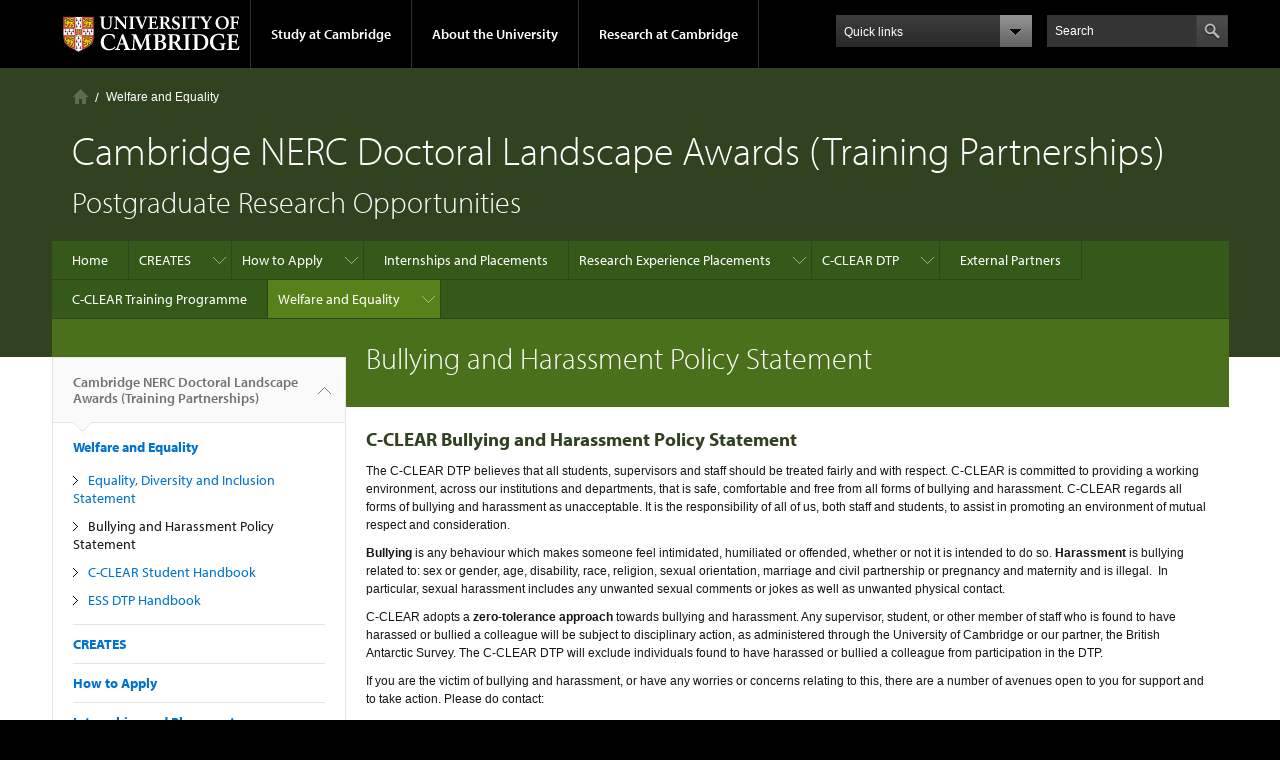

--- FILE ---
content_type: text/html; charset=utf-8
request_url: https://nercdtp.esc.cam.ac.uk/welfare-and-equality/bullying-and-harassment-policy-statement
body_size: 8910
content:
<!DOCTYPE html>

<html xmlns="http://www.w3.org/1999/xhtml" lang="en"
      dir="ltr" 
  xmlns:content="http://purl.org/rss/1.0/modules/content/"
  xmlns:dc="http://purl.org/dc/terms/"
  xmlns:foaf="http://xmlns.com/foaf/0.1/"
  xmlns:og="http://ogp.me/ns#"
  xmlns:rdfs="http://www.w3.org/2000/01/rdf-schema#"
  xmlns:sioc="http://rdfs.org/sioc/ns#"
  xmlns:sioct="http://rdfs.org/sioc/types#"
  xmlns:skos="http://www.w3.org/2004/02/skos/core#"
  xmlns:xsd="http://www.w3.org/2001/XMLSchema#" class="no-js">

<head>

  <meta http-equiv="Content-Type" content="text/html; charset=utf-8" />
<meta http-equiv="X-UA-Compatible" content="IE=edge" />
<link rel="shortcut icon" href="https://nercdtp.esc.cam.ac.uk/profiles/cambridge/themes/cambridge_theme/favicon.ico" type="image/vnd.microsoft.icon" />
<link rel="apple-touch-icon" href="https://nercdtp.esc.cam.ac.uk/profiles/cambridge/themes/cambridge_theme/apple-touch-icon.png" type="image/png" />
<meta name="description" content="C-CLEAR Bullying and Harassment Policy Statement The C-CLEAR DTP believes that all students, supervisors and staff should be treated fairly and with respect." />
<meta name="generator" content="Drupal 7 (https://www.drupal.org)" />
<link rel="canonical" href="https://nercdtp.esc.cam.ac.uk/welfare-and-equality/bullying-and-harassment-policy-statement" />
<link rel="shortlink" href="https://nercdtp.esc.cam.ac.uk/node/4431" />
<meta name="dcterms.title" content="Bullying and Harassment Policy Statement" />
<meta name="dcterms.creator" content="Yvonne Gibbs" />
<meta name="dcterms.description" content="C-CLEAR Bullying and Harassment Policy Statement The C-CLEAR DTP believes that all students, supervisors and staff should be treated fairly and with respect." />
<meta name="dcterms.date" content="2021-04-27T14:39+01:00" />
<meta name="dcterms.type" content="Text" />
<meta name="dcterms.format" content="text/html" />
<meta name="dcterms.identifier" content="https://nercdtp.esc.cam.ac.uk/welfare-and-equality/bullying-and-harassment-policy-statement" />

  <title>Bullying and Harassment Policy Statement | Cambridge NERC Doctoral Landscape Awards (Training Partnerships)</title>

  <meta name="viewport" content="width=device-width, initial-scale=1.0"/>

  <link type="text/css" rel="stylesheet" href="https://nercdtp.esc.cam.ac.uk/sites/default/files/css/css_xE-rWrJf-fncB6ztZfd2huxqgxu4WO-qwma6Xer30m4.css" media="all" />
<link type="text/css" rel="stylesheet" href="https://nercdtp.esc.cam.ac.uk/sites/default/files/css/css_r5No86C7sS9q1aPrkHlGoRNW_ZjNc8GOaZj32oS4xm4.css" media="all" />
<link type="text/css" rel="stylesheet" href="https://nercdtp.esc.cam.ac.uk/sites/default/files/css/css_pkzqE4MkAksqW3L1t6uBJ4k2F_Ln6YYitmVOLbsIsnI.css" media="all" />
<link type="text/css" rel="stylesheet" href="https://nercdtp.esc.cam.ac.uk/sites/default/files/css/css_TZBLxdg3N2UduQtOE2dgRSFMCkFG-NWJk6_hB1tAgag.css" media="all" />
<link type="text/css" rel="stylesheet" href="https://nercdtp.esc.cam.ac.uk/sites/default/files/css/css_QHGN9cn_yk8-e7hyYUuZg3_qqIVSwWt0sZBPYmyQrMs.css" media="all" />

  <script type="text/javascript" src="//use.typekit.com/hyb5bko.js"></script>
  <script type="text/javascript">try {
      Typekit.load();
    } catch (e) {
    }</script>
  <script type="text/javascript">document.documentElement.className += " js";</script>

</head>

<body class="html not-front not-logged-in no-sidebars page-node page-node- page-node-4431 node-type-page campl-theme-4" >

<!--[if lt IE 7]>
<div class="lt-ie9 lt-ie8 lt-ie7">
<![endif]-->
<!--[if IE 7]>
<div class="lt-ie9 lt-ie8">
<![endif]-->
<!--[if IE 8]>
<div class="lt-ie9">
<![endif]-->

<a href="#page-content" class="campl-skipTo">skip to content</a>

<noscript aria-hidden="true"><iframe src="https://www.googletagmanager.com/ns.html?id=GTM-55Z5753D" height="0" width="0" style="display:none;visibility:hidden"></iframe></noscript>


<div class="campl-row campl-global-header">
  <div class="campl-wrap clearfix">
    <div class="campl-header-container campl-column8" id="global-header-controls">
      <a href="https://www.cam.ac.uk" class="campl-main-logo">
        <img alt="University of Cambridge" src="/profiles/cambridge/themes/cambridge_theme/images/interface/main-logo-small.png"/>
      </a>

      <ul class="campl-unstyled-list campl-horizontal-navigation campl-global-navigation clearfix">
        <li>
          <a href="#study-with-us">Study at Cambridge</a>
        </li>
        <li>
          <a href="#about-the-university">About the University</a>
        </li>
        <li>
          <a href="https://www.cam.ac.uk/research?ucam-ref=global-header" class="campl-no-drawer">Research at Cambridge</a>
        </li>
      </ul>
    </div>

    <div class="campl-column2">
      <div class="campl-quicklinks">
      </div>
    </div>

    <div class="campl-column2">

      <div class="campl-site-search" id="site-search-btn">

        <label for="header-search" class="hidden">Search site</label>

        <div class="campl-search-input">
          <form action="https://search.cam.ac.uk/web" method="get">
            <input id="header-search" type="text" title="Search" name="query" value="" placeholder="Search"/>

            <input type="hidden" name="filterTitle" value="Cambridge NERC Doctoral Landscape Awards (Training Partnerships)"/><input type="hidden" name="include" value="https://nercdtp.esc.cam.ac.uk"/>
            <input type="image" alt="Search" class="campl-search-submit"
                   src="/profiles/cambridge/themes/cambridge_theme/images/interface/btn-search-header.png"/>
          </form>
        </div>
      </div>

    </div>
  </div>
</div>
<div class="campl-row campl-global-header campl-search-drawer">
  <div class="campl-wrap clearfix">
    <form class="campl-site-search-form" id="site-search-container" action="https://search.cam.ac.uk/web" method="get">
      <div class="campl-search-form-wrapper clearfix">
        <input type="text" class="text" title="Search" name="query" value="" placeholder="Search"/>

        <input type="hidden" name="filterTitle" value="Cambridge NERC Doctoral Landscape Awards (Training Partnerships)"/><input type="hidden" name="include" value="https://nercdtp.esc.cam.ac.uk"/>
        <input type="image" alt="Search" class="campl-search-submit"
               src="/profiles/cambridge/themes/cambridge_theme/images/interface/btn-search.png"/>
      </div>
    </form>
  </div>
</div>

<div class="campl-row campl-global-navigation-drawer">

  <div class="campl-wrap clearfix">
    <div class="campl-column12 campl-home-link-container">
      <a href="">Home</a>
    </div>
  </div>
  <div class="campl-wrap clearfix">
    <div class="campl-column12 campl-global-navigation-mobile-list campl-global-navigation-list">
      <div class="campl-global-navigation-outer clearfix" id="study-with-us">
        <ul class="campl-unstyled-list campl-global-navigation-header-container ">
          <li><a href="https://www.cam.ac.uk/study-at-cambridge?ucam-ref=global-header">Study at Cambridge</a></li>
        </ul>
        <div class="campl-column4">
          <ul
            class="campl-global-navigation-container campl-unstyled-list campl-global-navigation-secondary-with-children">
            <li>
              <a href="https://www.undergraduate.study.cam.ac.uk/?ucam-ref=global-header">Undergraduate</a>
              <ul class="campl-global-navigation-tertiary campl-unstyled-list">
                <li>
                  <a href="https://www.undergraduate.study.cam.ac.uk/courses?ucam-ref=global-header">Undergraduate courses</a>
                </li>
                <li>
                  <a href="https://www.undergraduate.study.cam.ac.uk/applying?ucam-ref=global-header">Applying</a>
                </li>
                <li>
                  <a href="https://www.undergraduate.study.cam.ac.uk/events?ucam-ref=global-header">Events and open days</a>
                </li>
                <li>
                  <a href="https://www.undergraduate.study.cam.ac.uk/finance?ucam-ref=global-header">Fees and finance</a>
                </li>
              </ul>
            </li>
          </ul>
        </div>
        <div class="campl-column4">
          <ul
            class="campl-global-navigation-container campl-unstyled-list campl-global-navigation-secondary-with-children">
            <li>
              <a href="https://www.postgraduate.study.cam.ac.uk/?ucam-ref=global-header">Postgraduate</a>
              <ul class="campl-global-navigation-tertiary campl-unstyled-list">
                <li>
                  <a href="https://www.postgraduate.study.cam.ac.uk/courses?ucam-ref=global-header">Postgraduate courses</a>
                </li>
                <li>
                  <a href="https://www.postgraduate.study.cam.ac.uk/application-process/how-do-i-apply?ucam-ref=global-header">How to apply</a>
		</li>
                <li>
                  <a href="https://www.postgraduate.study.cam.ac.uk/events?ucam-ref=global-header">Postgraduate events</a>
                </li>		      
                <li>
		  <a href="https://www.postgraduate.study.cam.ac.uk/funding?ucam-ref=global-header">Fees and funding</a>
		</li>
              </ul>
            </li>
          </ul>
        </div>
        <div class="campl-column4">
          <ul class="campl-global-navigation-container campl-unstyled-list last">
            <li>
              <a href="https://www.internationalstudents.cam.ac.uk/?ucam-ref=global-header">International
                students</a>
            </li>
            <li>
              <a href="https://www.ice.cam.ac.uk/?ucam-ref=global-header">Continuing education</a>
            </li>
            <li>
              <a href="https://www.epe.admin.cam.ac.uk/?ucam-ref=global-header">Executive and professional education</a>
            </li>
            <li>
              <a href="https://www.educ.cam.ac.uk/?ucam-ref=global-header">Courses in education</a>
            </li>
          </ul>
        </div>
      </div>

      <div class="campl-global-navigation-outer clearfix" id="about-the-university">
        <ul class="campl-global-navigation-header-container campl-unstyled-list">
          <li><a href="https://www.cam.ac.uk/about-the-university?ucam-ref=global-header">About the University</a></li>
        </ul>
        <div class="campl-column4">
          <ul class="campl-global-navigation-container campl-unstyled-list">
            <li>
              <a href="https://www.cam.ac.uk/about-the-university/how-the-university-and-colleges-work?ucam-ref=global-header">How the
                University and Colleges work</a>
            </li>
            <li>
              <a href="https://www.cam.ac.uk/about-the-university/term-dates-and-calendars?ucam-ref=global-header">Term dates and calendars</a>
            </li>
            <li>
              <a href="https://www.cam.ac.uk/about-the-university/history?ucam-ref=global-header">History</a>
            </li>
            <li>
              <a href="https://map.cam.ac.uk/?ucam-ref=global-header">Map</a>
            </li>
            <li>
              <a href="https://www.cam.ac.uk/about-the-university/visiting-the-university?ucam-ref=global-header">Visiting the University</a>
            </li>
          </ul>
        </div>
        <div class="campl-column4">
          <ul class="campl-global-navigation-container campl-unstyled-list">
            <li>
              <a href="https://www.cam.ac.uk/about-the-university/annual-reports?ucam-ref=global-header">Annual reports</a>
            </li>
            <li>
              <a href="https://www.equality.admin.cam.ac.uk/?ucam-ref=global-header">Equality and diversity</a>
            </li>
            <li>
              <a href="https://www.cam.ac.uk/news?ucam-ref=global-header">News</a>
            </li>
            <li>
              <a href="https://www.cam.ac.uk/a-global-university?ucam-ref=global-header">A global university</a>
            </li>
          </ul>
        </div>
        <div class="campl-column4">
          <ul class="campl-global-navigation-container campl-unstyled-list">
            <li>
              <a href="https://www.admin.cam.ac.uk/whatson/?ucam-ref=global-header">Events</a>
            </li>
            <li>
              <a href="https://www.cam.ac.uk/public-engagement?ucam-ref=global-header">Public engagement</a>
            </li>
            <li>
              <a href="https://www.jobs.cam.ac.uk/">Jobs</a>
            </li>
            <li>
              <a href="https://www.philanthropy.cam.ac.uk/?ucam-ref=global-header">Give to Cambridge</a>
            </li>
          </ul>
        </div>
      </div>

      <div class="campl-global-navigation-outer clearfix" id="our-research">
        <ul class="campl-global-navigation-header-container campl-unstyled-list">
          <li><a href="">Research at Cambridge</a></li>
        </ul>
      </div>
    </div>

    <ul class="campl-unstyled-list campl-quicklinks-list campl-global-navigation-container ">
      <li>
        <a href="https://www.cam.ac.uk/for-staff?ucam-ref=global-quick-links">For staff</a>
      </li>
      <li>
        <a href="https://www.cambridgestudents.cam.ac.uk/?ucam-ref=global-quick-links">For Cambridge students</a>
      </li>
      <li>
        <a href="https://www.alumni.cam.ac.uk/?ucam-ref=global-quick-links">For alumni</a>
      </li>
	  <li>
        <a href="https://www.research-operations.admin.cam.ac.uk/?ucam-ref=global-quick-links">For our researchers</a>
      </li>
      <li>
        <a href="https://www.cam.ac.uk/business-and-enterprise?ucam-ref=global-quick-links">Business and enterprise</a>
      </li>
      <li>
        <a href="https://www.cam.ac.uk/colleges-and-departments?ucam-ref=global-quick-links">Colleges &amp; departments</a>
      </li>
	  <li>
        <a href="https://www.cam.ac.uk/email-and-phone-search?ucam-ref=global-quick-links">Email &amp; phone search</a>
      </li>
      <li>
        <a href="https://www.philanthropy.cam.ac.uk/?ucam-ref=global-quick-links">Give to Cambridge</a>
      </li>
      <li>
        <a href="https://www.libraries.cam.ac.uk/?ucam-ref=global-quick-links">Libraries</a>
      </li>
      <li>
        <a href="https://www.museums.cam.ac.uk/?ucam-ref=global-quick-links">Museums &amp; collections</a>
      </li>
    </ul>
  </div>
</div>

<div class="campl-row campl-page-header campl-section-page">
  <div class="campl-wrap clearfix">
    <div class="campl-column12">
      <div class="campl-content-container ">

        <div class="campl-breadcrumb" id="breadcrumb"><ul class="campl-unstyled-list campl-horizontal-navigation clearfix"><li class="first-child"><a href="/" class="campl-home ir">Home</a></li><li><a href="/welfare-and-equality">Welfare and Equality</a></li></ul></div>
                          
        
                  <p class="campl-page-title">
                  Cambridge NERC Doctoral Landscape Awards (Training Partnerships)                            </p>
        
                  <div id="site-slogan" class="campl-page-subtitle">
            Postgraduate Research Opportunities          </div>
        
      </div>
    </div>
  </div>
</div>

  <div class="campl-row campl-page-header">
    <div class="campl-wrap">
        <div class="region region-horizontal-navigation">
    <div id="block-menu-block-1" class="block block-menu-block">

  
  
  
  <div>
    <div class="menu-block-wrapper menu-block-1 menu-name-main-menu parent-mlid-0 menu-level-1">
  <div class="campl-wrap clearfix campl-local-navigation"><div class="campl-local-navigation-container"><ul class="campl-unstyled-list"><li class="first leaf menu-mlid-289"><a href="/">Home</a></li>
<li class="expanded menu-mlid-32991"><a href="/nerc-creates-dla">CREATES</a><ul class="campl-unstyled-list local-dropdown-menu"><li class="first collapsed menu-mlid-32991"><a href="/nerc-creates-dla">CREATES overview</a></li>
<li class="leaf menu-mlid-33011"><a href="/nerc-creates-dla/about-creates">About CREATES</a></li>
<li class="leaf menu-mlid-33141"><a href="/nerc-creates-dla/dla-supervisors">DLA Supervisors</a></li>
<li class="leaf menu-mlid-33071"><a href="/creates-dla/creates-departments">CREATES departments</a></li>
<li class="leaf menu-mlid-33021"><a href="/creates-dla/creates-topics">CREATES topics</a></li>
<li class="leaf menu-mlid-33051"><a href="/nerc-creates-dla/creates-collaborative-partners">CREATES collaborative partners</a></li>
<li class="leaf menu-mlid-33061"><a href="/creates-dla/data-protection">Data protection</a></li>
<li class="last leaf menu-mlid-34209"><a href="/nerc-creates-dla/creates-dla-handbook">CREATES DLA Handbook</a></li>
</ul></li>
<li class="expanded menu-mlid-3006"><a href="/prospective-students">How to Apply</a><ul class="campl-unstyled-list local-dropdown-menu"><li class="first collapsed menu-mlid-3006"><a href="/prospective-students">How to Apply overview</a></li>
<li class="leaf menu-mlid-3094"><a href="/prospective-students/how-apply-updated-2026-entry">How to Apply</a></li>
<li class="leaf menu-mlid-34206"><a href="/prospective-students/meet-dla-online-event">Meet the DLA online event</a></li>
<li class="leaf menu-mlid-3095"><a href="/prospective-students/universal-acceptance-date">Universal Acceptance Date</a></li>
<li class="leaf menu-mlid-3093"><a href="/prospective-students/funding-information-updated-2025-entry-awaiting-dates">Funding Information</a></li>
<li class="leaf menu-mlid-23391"><a href="/prospective-students/dla-application-assessment-criteria">Application Assessment Criteria</a></li>
<li class="last leaf menu-mlid-25961"><a href="/prospective-students/creates-interviews-what-expect">What to Expect from a DLA Interview</a></li>
</ul></li>
<li class="leaf menu-mlid-34207"><a href="/internships-and-placements">Internships and Placements</a></li>
<li class="expanded menu-mlid-3031"><a href="/programme/reps">Research Experience Placements</a><ul class="campl-unstyled-list local-dropdown-menu"><li class="first collapsed menu-mlid-3031"><a href="/programme/reps">Research Experience Placements overview</a></li>
<li class="last leaf menu-mlid-30341"><a href="/programme/reps/reps-projects-2025">REPS projects 2025</a></li>
</ul></li>
<li class="expanded menu-mlid-2997"><a href="/programme">C-CLEAR DTP</a><ul class="campl-unstyled-list local-dropdown-menu"><li class="first collapsed menu-mlid-2997"><a href="/programme">C-CLEAR DTP overview</a></li>
<li class="expanded menu-mlid-3053"><a href="/programme/c-clear-staff-and-partners">C-CLEAR Staff and Partners</a><ul class="campl-unstyled-list local-dropdown-menu"><li class="first collapsed menu-mlid-3053"><a href="/programme/c-clear-staff-and-partners">C-CLEAR Staff and Partners overview</a></li>
<li class="leaf menu-mlid-3054"><a href="/StaffDirectory/department-of-earth-sciences-supervisors" title="Department of Earth Sciences">Department of Earth Sciences</a></li>
<li class="leaf menu-mlid-3092"><a href="/StaffDirectory/department-genetics" title="Department of Genetics">Department of Genetics</a></li>
<li class="leaf menu-mlid-3096"><a href="/StaffDirectory/scott-polar-research-institute" title="Scott Polar Research Institute">Scott Polar Research Institute</a></li>
<li class="leaf menu-mlid-3055"><a href="/StaffDirectory/department-of-chemistry-supervisors" title="Department of Chemistry">Department of Chemistry</a></li>
<li class="leaf menu-mlid-3056"><a href="/StaffDirectory/department-of-geography-supervisors" title="Department of Geography">Department of Geography</a></li>
<li class="leaf menu-mlid-3057"><a href="/StaffDirectory/department-of-zoology-supervisors" title="Department of Zoology">Department of Zoology</a></li>
<li class="leaf menu-mlid-3058"><a href="/StaffDirectory/department-of-archaeology-supervisors" title="Department of Archaeology">Department of Archaeology</a></li>
<li class="leaf menu-mlid-3059"><a href="/StaffDirectory/department-of-plant-sciences-supervisors" title="Department of Plant Sciences">Department of Plant Sciences</a></li>
<li class="leaf menu-mlid-3060"><a href="/StaffDirectory/damtp-supervisors" title="Department of Applied Mathematics and Theoretical Physics (DAMTP)">Department of Applied Mathematics and Theoretical Physics (DAMTP)</a></li>
<li class="last leaf menu-mlid-3061"><a href="/StaffDirectory/british-antarctic-survey-supervisors" title="British Antarctic Survey (BAS)">British Antarctic Survey (BAS)</a></li>
</ul></li>
<li class="leaf menu-mlid-3032"><a href="/programme/management-committee">DTP Management</a></li>
<li class="last leaf menu-mlid-15562"><a href="/programme/data-protection">Data Protection</a></li>
</ul></li>
<li class="leaf menu-mlid-11662"><a href="/external-partners">External Partners</a></li>
<li class="leaf menu-mlid-3182"><a href="/c-clear-training-programme">C-CLEAR Training Programme</a></li>
<li class="last expanded active-trail menu-mlid-23311"><a href="/welfare-and-equality" class="active-trail campl-selected">Welfare and Equality</a><ul class="campl-unstyled-list local-dropdown-menu"><li class="first collapsed active-trail menu-mlid-23311"><a href="/welfare-and-equality" class="active-trail">Welfare and Equality overview</a></li>
<li class="leaf menu-mlid-23301"><a href="/welfare-and-equality/equality-diversity-and-inclusion">Equality, Diversity and Inclusion Statement</a></li>
<li class="leaf active-trail active menu-mlid-23291 campl-current-page"><a href="/welfare-and-equality/bullying-and-harassment-policy-statement" class="active-trail active">Bullying and Harassment Policy Statement</a></li>
<li class="leaf menu-mlid-15572"><a href="/welfare-and-equality/c-clear-student-handbook">C-CLEAR Student Handbook</a></li>
<li class="last leaf menu-mlid-4062"><a href="/welfare-and-equality/ess-dtp-handbook">ESS DTP Handbook</a></li>
</ul></li>
</ul></div></div></div>
  </div>

</div>
  </div>
    </div>
  </div>


  <div class="campl-row campl-page-header">
    <div class="campl-wrap clearfix campl-page-sub-title campl-recessed-sub-title">
              <div class="campl-column3 campl-spacing-column">
          &nbsp;
        </div>
      
      <div class="campl-column9">
        <div class="campl-content-container clearfix contextual-links-region">
                    <h1 class="campl-sub-title">Bullying and Harassment Policy Statement  </h1>
                  </div>
      </div>
    </div>
  </div>

  <div class="campl-row campl-content
    campl-recessed-content">
    <div class="campl-wrap clearfix">
              <div class="campl-column3">
          <div class="campl-tertiary-navigation">
              <div class="region region-left-navigation">
    <div id="block-menu-block-2" class="block block-menu-block">

  
  
  
  <div>
    <div class="menu-block-wrapper menu-block-2 menu-name-main-menu parent-mlid-0 menu-level-1">
  <div class="campl-tertiary-navigation-structure"><ul class="campl-unstyled-list campl-vertical-breadcrumb"><li class="leaf menu-mlid-289"><a href="/">Cambridge NERC Doctoral Landscape Awards (Training Partnerships)<span class="campl-vertical-breadcrumb-indicator"></span></a></li></ul><ul class="campl-unstyled-list campl-vertical-breadcrumb-navigation"><li class="first expanded active-trail menu-mlid-23311"><a href="/welfare-and-equality" class="active-trail active-trail">Welfare and Equality</a><ul class="campl-unstyled-list campl-vertical-breadcrumb-children"><li class="first leaf menu-mlid-23301"><a href="/welfare-and-equality/equality-diversity-and-inclusion">Equality, Diversity and Inclusion Statement</a></li>
<li class="leaf active-trail active menu-mlid-23291 campl-selected"><a href="/welfare-and-equality/bullying-and-harassment-policy-statement" class="active-trail active-trail active">Bullying and Harassment Policy Statement</a></li>
<li class="leaf menu-mlid-15572"><a href="/welfare-and-equality/c-clear-student-handbook">C-CLEAR Student Handbook</a></li>
<li class="last leaf menu-mlid-4062"><a href="/welfare-and-equality/ess-dtp-handbook">ESS DTP Handbook</a></li>
</ul></li>
<li class="expanded menu-mlid-32991"><a href="/nerc-creates-dla">CREATES</a></li>
<li class="expanded menu-mlid-3006"><a href="/prospective-students">How to Apply</a></li>
<li class="leaf menu-mlid-34207"><a href="/internships-and-placements">Internships and Placements</a></li>
<li class="expanded menu-mlid-3031"><a href="/programme/reps">Research Experience Placements</a></li>
<li class="expanded menu-mlid-2997"><a href="/programme">C-CLEAR DTP</a></li>
<li class="leaf menu-mlid-11662"><a href="/external-partners">External Partners</a></li>
<li class="last leaf menu-mlid-3182"><a href="/c-clear-training-programme">C-CLEAR Training Programme</a></li>
</ul></div></div>
  </div>

</div>
  </div>
          </div>
        </div>
                            <div class="campl-column9 campl-main-content" id="page-content">

          <div class="">

            
                                      
              <div class="region region-content">
    <div id="block-system-main" class="block block-system">

  
  
  
  <div>
    <div id="node-4431" class="node node-page clearfix" about="/welfare-and-equality/bullying-and-harassment-policy-statement" typeof="foaf:Document">

  
      <span property="dc:title" content="Bullying and Harassment Policy Statement " class="rdf-meta element-hidden"></span>
  
      <div class="content campl-content-container">
      
      <div class="field field-name-body field-type-text-with-summary field-label-hidden"><div class="field-items"><div class="field-item even" property="content:encoded"><h2><strong>C-CLEAR Bullying and Harassment Policy Statement </strong></h2>
<p>The C-CLEAR DTP believes that all students, supervisors and staff should be treated fairly and with respect. C-CLEAR is committed to providing a working environment, across our institutions and departments, that is safe, comfortable and free from all forms of bullying and harassment. C-CLEAR regards all forms of bullying and harassment as unacceptable. It is the responsibility of all of us, both staff and students, to assist in promoting an environment of mutual respect and consideration.</p>
<p><strong>Bullying </strong>is any behaviour which makes someone feel intimidated, humiliated or offended, whether or not it is intended to do so. <strong>Harassment </strong>is bullying related to: sex or gender, age, disability, race, religion, sexual orientation, marriage and civil partnership or pregnancy and maternity and is illegal.  In particular, sexual harassment includes any unwanted sexual comments or jokes as well as unwanted physical contact.</p>
<p>C-CLEAR adopts a <strong>zero-tolerance approach</strong> towards bullying and harassment. Any supervisor, student, or other member of staff who is found to have harassed or bullied a colleague will be subject to disciplinary action, as administered through the University of Cambridge or our partner, the British Antarctic Survey. The C-CLEAR DTP will exclude individuals found to have harassed or bullied a colleague from participation in the DTP.</p>
<p>If you are the victim of bullying and harassment, or have any worries or concerns relating to this, there are a number of avenues open to you for support and to take action. Please do contact:</p>
<p>·       The C-CLEAR DTP Welfare lead, Prof Alex Piotrowski (<a href="mailto:amp58@cam.ac.uk">amp58@cam.ac.uk</a>)</p>
<p>·       Your college tutor and/or Welfare Team</p>
<p>·       Your department postgraduate tutor and Safety and Welfare Officers (details will be given on the department or institution websites)</p>
<p>·       The C-CLEAR DTP Director, Prof Alex Piotrowski (<a href="mailto:amp58@cam.ac.uk">amp58@cam.ac.uk</a>) and/or C-CLEAR Administrator Mrs Ruth Noble (<a href="mailto:dtp-admin@esc.cam.ac.uk">dtp-admin@esc.cam.ac.uk</a>)</p>
<p>If you would like an "off the record" chat, or wish to discuss a concern on behalf of someone else, do please get in contact with one of the above people, who will be more than happy to speak to you. Any member of staff approached with a report of bullying or harassment will treat your concerns with the utmost seriousness and will protect your anonymity.</p>
</div></div></div>    </div>
  
  


</div>
  </div>

</div>
  </div>

          </div>

        </div>
      
      
      
      
    </div>

  </div>

  <div class="campl-row campl-local-footer">
    <div class="campl-wrap clearfix">
      <div class="campl-column3 campl-footer-navigation">
                                </div>
      <div class="campl-column3 campl-footer-navigation">
                                </div>
      <div class="campl-column3 campl-footer-navigation">
                                </div>
      <div class="campl-column3 campl-footer-navigation last">
                    <div class="region region-footer-4">
    <div id="block-menu-block-3" class="block block-menu-block campl-content-container campl-navigation-list">

  
      <h3>UIS Websites</h3>
  
  
  <div class="content">
    <div class="menu-block-wrapper menu-block-3 menu-name-menu-uis-websites parent-mlid-0 menu-level-1">
  <ul class="campl-unstyled-list"><li class="first leaf menu-mlid-2183"><a href="https://status.uis.cam.ac.uk/" title="">Service Status Notifications</a></li>
<li class="leaf menu-mlid-2181"><a href="http://help.uis.cam.ac.uk/" title="">Help and Support</a></li>
<li class="last leaf menu-mlid-2182"><a href="http://www.hpc.cam.ac.uk/" title="">High Performance Computing Service</a></li>
</ul></div>
  </div>

</div>
  </div>
              </div>
    </div>
  </div>

<div class="campl-row campl-global-footer">
  <div class="campl-wrap clearfix">
    <div class="campl-column3 campl-footer-navigation">
      <div class="campl-content-container campl-footer-logo">
        <img alt="University of Cambridge" src="/profiles/cambridge/themes/cambridge_theme/images/interface/main-logo-small.png"
             class="campl-scale-with-grid"/>

        <p>&#169; 2026 University of Cambridge</p>
        <ul class="campl-unstyled-list campl-global-footer-links">
          <li>
            <a href="https://www.cam.ac.uk/about-the-university/contact-the-university?ucam-ref=global-footer">Contact the University</a>
          </li>
          <li>
            <a href="https://www.cam.ac.uk/about-this-site/accessibility?ucam-ref=global-footer">Accessibility</a>
          </li>
          <li>
            <a href="https://www.information-compliance.admin.cam.ac.uk/foi?ucam-ref=global-footer">Freedom of information</a>
          </li>
		  <li>
		    <a href="https://www.cam.ac.uk/about-this-site/privacy-policy?ucam-ref=global-footer">Privacy policy and cookies</a>
		  </li>
		  <li>
		    <a href="https://www.governanceandcompliance.admin.cam.ac.uk/governance-and-strategy/anti-slavery-and-anti-trafficking?ucam-ref=global-footer">Statement on Modern Slavery</a>
		  </li>
          <li>
            <a href="https://www.cam.ac.uk/about-this-site/terms-and-conditions?ucam-ref=global-footer">Terms and conditions</a>
          </li>
		  <li>
            <a href="https://www.cam.ac.uk/university-a-z?ucam-ref=global-footer">University A-Z</a>
          </li>
        </ul>
      </div>
    </div>
    <div class="campl-column3 campl-footer-navigation">
      <div class="campl-content-container campl-navigation-list">

        <div class="link-list">
          <h3><a href="https://www.cam.ac.uk/study-at-cambridge?ucam-ref=global-footer">Study at Cambridge</a></h3>
          <ul class="campl-unstyled-list campl-page-children">
            <li>
              <a href="https://www.undergraduate.study.cam.ac.uk/?ucam-ref=global-footer">Undergraduate</a>
            </li>
            <li>
              <a href="https://www.postgraduate.study.cam.ac.uk?ucam-ref=global-footer">Postgraduate</a>
            </li>
            <li>
              <a href="https://www.pace.cam.ac.uk/?ucam-ref=global-footer">Professional and continuing education</a>
            </li>
            <li>
              <a href="https://www.epe.admin.cam.ac.uk/?ucam-ref=global-footer">Executive and professional education</a>
            </li>
            <li>
              <a href="https://www.educ.cam.ac.uk/?ucam-ref=global-footer">Courses in education</a>
            </li>
          </ul>
        </div>
      </div>
    </div>
    <div class="campl-column3 campl-footer-navigation">
      <div class="campl-content-container campl-navigation-list">
        <h3><a href="https://www.cam.ac.uk/about-the-university?ucam-ref=global-footer">About the University</a></h3>
        <ul class="campl-unstyled-list campl-page-children">
          <li>
            <a href="https://www.cam.ac.uk/about-the-university/how-the-university-and-colleges-work?ucam-ref=global-footer">How the University
              and Colleges work</a>
          </li>
		  <li>
            <a href="https://www.philanthropy.cam.ac.uk/give-now?ucam-ref=global-footer">Give to Cambridge</a>
          </li>
		  <li>
            <a href="https://www.jobs.cam.ac.uk">Jobs</a>
          </li>
          <li>
            <a href="https://map.cam.ac.uk/?ucam-ref=global-footer">Map</a>
          </li>
          <li>
            <a href="https://www.cam.ac.uk/about-the-university/visiting-the-university?ucam-ref=global-footer">Visiting the University</a>
          </li>
        </ul>
      </div>
    </div>
    <div class="campl-column3 campl-footer-navigation last">
      <div class="campl-content-container campl-navigation-list">
        <h3><a href="https://www.cam.ac.uk/research?ucam-ref=global-footer">Research at Cambridge</a></h3>
        <ul class="campl-unstyled-list campl-page-children">
          <li>
            <a href="https://www.cam.ac.uk/research/news?ucam-ref=global-footer">Research news</a>
          </li>
		  <li>
            <a href="https://www.cam.ac.uk/research/research-at-cambridge?ucam-ref=global-footer">About research at Cambridge</a>
          </li>
          <li>
            <a href="https://www.cam.ac.uk/public-engagement?ucam-ref=global-footer">Public engagement</a>
          </li>
          <li>
            <a href="https://www.cam.ac.uk/research/spotlight-on?ucam-ref=global-footer">Spotlight on...</a>
          </li>
        </ul>
      </div>
    </div>
  </div>
</div>

<script type="text/javascript" src="https://nercdtp.esc.cam.ac.uk/sites/default/files/js/js_o6T7PVUab9ogIXo266EGX1UpGk_cm_1nASwpQML322U.js"></script>
<script type="text/javascript" src="https://nercdtp.esc.cam.ac.uk/sites/default/files/js/js_Pt6OpwTd6jcHLRIjrE-eSPLWMxWDkcyYrPTIrXDSON0.js"></script>
<script type="text/javascript" src="https://nercdtp.esc.cam.ac.uk/sites/default/files/js/js_LvRGprsJiXJINM9M-UBIXWMLdlhvhSxxTN9QOkhsvwg.js"></script>
<script type="text/javascript" src="https://nercdtp.esc.cam.ac.uk/sites/default/files/js/js_0jzZrM_Bf65tlePIOcTyDrVEO4dOvipQblWxMfrHjl8.js"></script>
<script type="text/javascript" src="https://nercdtp.esc.cam.ac.uk/sites/default/files/js/js_hQmvjWkSvVwHzs0T3J3hLAECzhAgd20GIxrkuwTotzA.js"></script>
<script type="text/javascript">
<!--//--><![CDATA[//><!--
jQuery.extend(Drupal.settings, {"basePath":"\/","pathPrefix":"","setHasJsCookie":0,"ajaxPageState":{"theme":"cambridge_theme","theme_token":"hWQlMrpzW6AFe8RRQ7cxzyW1_P7Ez3h4BDqqq7RlobQ","css":{"modules\/system\/system.base.css":1,"modules\/system\/system.menus.css":1,"modules\/system\/system.messages.css":1,"modules\/system\/system.theme.css":1,"modules\/aggregator\/aggregator.css":1,"profiles\/cambridge\/modules\/contrib\/calendar\/css\/calendar_multiday.css":1,"profiles\/cambridge\/modules\/features\/cambridge_events\/css\/events.css":1,"profiles\/cambridge\/modules\/features\/cambridge_teasers\/css\/teasers.css":1,"profiles\/cambridge\/modules\/contrib\/date\/date_repeat_field\/date_repeat_field.css":1,"modules\/field\/theme\/field.css":1,"modules\/node\/node.css":1,"modules\/search\/search.css":1,"profiles\/cambridge\/modules\/contrib\/toc_node\/css\/toc_node.css":1,"modules\/user\/user.css":1,"profiles\/cambridge\/modules\/contrib\/views\/css\/views.css":1,"profiles\/cambridge\/modules\/contrib\/ckeditor\/css\/ckeditor.css":1,"profiles\/cambridge\/modules\/contrib\/ctools\/css\/ctools.css":1,"profiles\/cambridge\/libraries\/fancybox\/source\/jquery.fancybox.css":1,"profiles\/cambridge\/modules\/custom\/cambridge_cookie_compliance\/css\/style.css":1,"profiles\/cambridge\/themes\/cambridge_theme\/css\/full-stylesheet.css":1,"profiles\/cambridge\/themes\/cambridge_theme\/css\/drupal.css":1,"profiles\/cambridge\/themes\/cambridge_theme\/css\/falcon.css":1,"public:\/\/css_injector\/css_injector_1.css":1,"public:\/\/css_injector\/css_injector_2.css":1,"public:\/\/css_injector\/css_injector_3.css":1,"public:\/\/css_injector\/css_injector_4.css":1,"public:\/\/css_injector\/css_injector_6.css":1},"js":{"https:\/\/nercdtp.esc.cam.ac.uk\/sites\/default\/files\/google_tag\/subdomain_cam_ac_uk\/google_tag.script.js":1,"profiles\/cambridge\/modules\/contrib\/jquery_update\/replace\/jquery\/1.12\/jquery.min.js":1,"misc\/jquery-extend-3.4.0.js":1,"misc\/jquery-html-prefilter-3.5.0-backport.js":1,"misc\/jquery.once.js":1,"misc\/drupal.js":1,"profiles\/cambridge\/modules\/contrib\/jquery_update\/js\/jquery_browser.js":1,"profiles\/cambridge\/modules\/features\/cambridge_teasers\/js\/teasers.js":1,"profiles\/cambridge\/modules\/features\/cambridge_teasers\/js\/jquery.matchHeight-min.js":1,"profiles\/cambridge\/modules\/contrib\/entityreference\/js\/entityreference.js":1,"profiles\/cambridge\/modules\/contrib\/fancybox\/fancybox.js":1,"profiles\/cambridge\/libraries\/fancybox\/source\/jquery.fancybox.pack.js":1,"profiles\/cambridge\/libraries\/fancybox\/lib\/jquery.mousewheel-3.0.6.pack.js":1,"profiles\/cambridge\/themes\/cambridge_theme\/js\/custom.js":1,"profiles\/cambridge\/themes\/cambridge_theme\/js\/libs\/ios-orientationchange-fix.js":1,"profiles\/cambridge\/themes\/cambridge_theme\/js\/libs\/modernizr.js":1,"profiles\/cambridge\/themes\/cambridge_theme\/js\/drupal.js":1}},"fancybox":[]});
//--><!]]>
</script>


<!--[if lte IE 8]>
</div>
<![endif]-->

</body>

</html>
